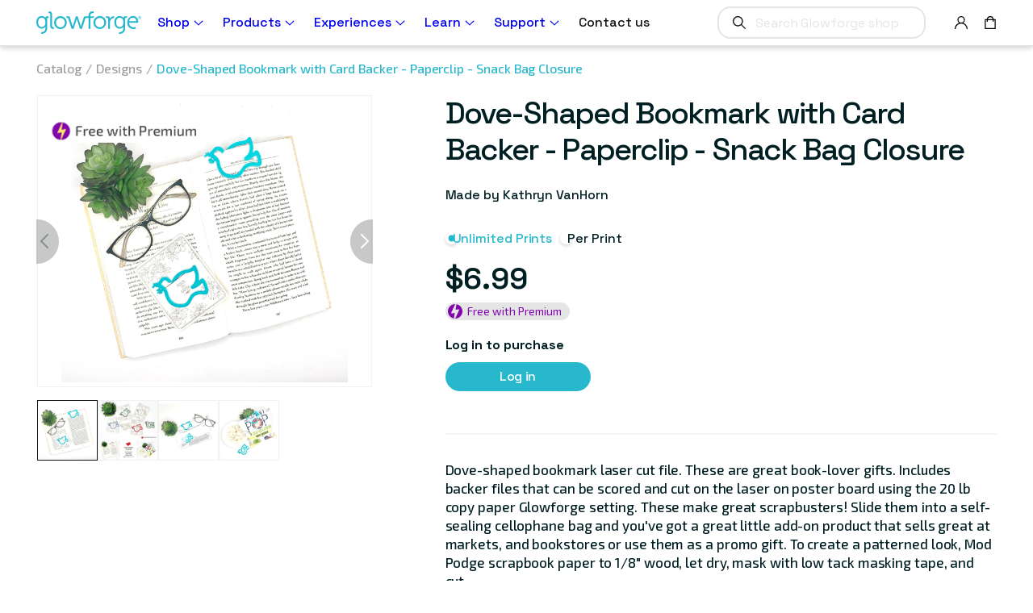

--- FILE ---
content_type: text/css
request_url: https://shop.glowforge.com/cdn/shop/t/113/assets/custom.css?v=100375717049845232021763672430
body_size: -35
content:
@import"//shop.glowforge.com/cdn/shop/t/113/assets/section-image-banner.css?v=90407007885549510821763662805";@import"//shop.glowforge.com/cdn/shop/t/113/assets/section-main-product.css?v=86497988026134311821763662805";@import"//shop.glowforge.com/cdn/shop/t/113/assets/section-product-recommendations.css?v=144342285219248131501763662805";@import"//shop.glowforge.com/cdn/shop/t/113/assets/section-technical-specifications.css?v=119059455837839463961763662805";@import"//shop.glowforge.com/cdn/shop/t/113/assets/template-collection.css?v=87714373697387653471763662805";@import"//shop.glowforge.com/cdn/shop/t/113/assets/footer.css?v=43907300316940523761763662805";@import"//shop.glowforge.com/cdn/shop/t/113/assets/component-collection-hero.css?v=35699935008950477691763662805";@import"//shop.glowforge.com/cdn/shop/t/113/assets/component-swiper-slider.css?v=176298612776269442181763662805";@import"//shop.glowforge.com/cdn/shop/t/113/assets/component-image-with-text.css?v=163828657221874314301763662805";@import"//shop.glowforge.com/cdn/shop/t/113/assets/component-predictive-search.css?v=176237706327716873301763662805";@import"//shop.glowforge.com/cdn/shop/t/113/assets/component-price.css?v=868297122029888011763662805";@import"//shop.glowforge.com/cdn/shop/t/113/assets/component-loading-overlay.css?v=103564274981443250081763662805";@import"//shop.glowforge.com/cdn/shop/t/113/assets/component-list-menu.css?v=85287745466784825981763662805";@import"//shop.glowforge.com/cdn/shop/t/113/assets/component-menu-drawer.css?v=2234445947683142511763662805";@import"//shop.glowforge.com/cdn/shop/t/113/assets/component-cart.css?v=111480192033361104811763662805";@import"//shop.glowforge.com/cdn/shop/t/113/assets/component-cart-items.css?v=150191591086279621831763662805";@import"//shop.glowforge.com/cdn/shop/t/113/assets/component-cart-notification.css?v=107019900565326663291763662805";@import"//shop.glowforge.com/cdn/shop/t/113/assets/component-discounts.css?v=152760482443307489271763662805";@import"//shop.glowforge.com/cdn/shop/t/113/assets/component-accordion.css?v=180964204318874863811763662805";@import"//shop.glowforge.com/cdn/shop/t/113/assets/component-rte.css?v=69919436638515329781763662805";@import"//shop.glowforge.com/cdn/shop/t/113/assets/component-slider.css?v=11219587798389610661763662805";@import"//shop.glowforge.com/cdn/shop/t/113/assets/component-rating.css?v=24573085263941240431763662805";@import"//shop.glowforge.com/cdn/shop/t/113/assets/component-deferred-media.css?v=105211437941697141201763662805";@import"//shop.glowforge.com/cdn/shop/t/113/assets/component-card.css?v=68878472487765499691763662805";@import"//shop.glowforge.com/cdn/shop/t/113/assets/component-facets.css?v=16364855653026366221763662805";@import"//shop.glowforge.com/cdn/shop/t/113/assets/component-pagination.css?v=92130737635147017701763662805";@import"//shop.glowforge.com/cdn/shop/t/113/assets/component-header.css?v=116653524173894343611763662805";@import"//shop.glowforge.com/cdn/shop/t/113/assets/swiper.css?v=40908252970524514751763662805";@import"//shop.glowforge.com/cdn/shop/t/113/assets/announcement-bar.css?v=41137671640375695701763662805";@import"//shop.glowforge.com/cdn/shop/t/113/assets/image-with-text-grid.css?v=35421165290290599621763662805";@import"//shop.glowforge.com/cdn/shop/t/113/assets/shop-by-collection.css?v=27130538949504087741763662805";@import"//shop.glowforge.com/cdn/shop/t/113/assets/custom-instagram.css?v=68105858797843230681763662805";@import"//shop.glowforge.com/cdn/shop/t/113/assets/breadcrumbs.css?v=39869439877566656811763662805";@import"//shop.glowforge.com/cdn/shop/t/113/assets/social-sharing.css?v=123738111744853933101763662805";@import"//shop.glowforge.com/cdn/shop/t/113/assets/component-badges.css?v=142672817351524271151763662805";@import"//shop.glowforge.com/cdn/shop/t/113/assets/section-main-search.css?v=97639047843548774021763662805";
/*# sourceMappingURL=/cdn/shop/t/113/assets/custom.css.map?v=100375717049845232021763672430 */


--- FILE ---
content_type: text/css
request_url: https://shop.glowforge.com/cdn/shop/t/113/assets/section-technical-specifications.css?v=119059455837839463961763662805
body_size: -369
content:
.technical-specifications .section-title{margin-bottom:2rem}.technical-specifications .blocks{gap:1rem}.technical-specifications .blocks.flex-layout{display:flex;flex-wrap:wrap}.technical-specifications .blocks.grid-layout{display:grid}.technical-specifications .block{display:flex;flex-direction:column;place-items:center}.technical-specifications hr{margin:1rem 0;background-color:var(--color-gray-75);height:1px;flex-basis:100%}.technical-specifications .block img{display:block;object-fit:contain;width:100%;height:100%}.technical-specifications .material-block{min-width:calc((100% / 3) - 1rem);place-content:center}.technical-specifications .material-block img{max-width:55px}.technical-specifications .block h1,.technical-specifications .block h2,.technical-specifications .block h3{margin-bottom:1rem}.technical-specifications .block a{color:var(--color-magic)}.technical-specifications .text-block{place-items:flex-start center}.technical-specifications .text-content-wrapper{display:flex;flex-direction:column}.technical-specifications .text-content-wrapper img{max-width:200px;height:auto}.technical-specifications p{margin-bottom:.5rem;font-family:var(--font-family-exo);font-size:17px;line-height:1.4;letter-spacing:-.09px;font-weight:400}.technical-specifications .material-block p{font-size:14px}@media (min-width: 990px){.technical-specifications .text-content-wrapper{flex-direction:row}.technical-specifications .text-content-wrapper img{align-self:flex-end}}@media (min-width: 750px){.technical-specifications .blocks{gap:5rem}.technical-specifications .blocks.grid-layout{grid-template-columns:repeat(2,1fr)}.technical-specifications .blocks.grid-layout .block{grid-column:var(--grid-column);grid-row:var(--grid-row)}.technical-specifications hr{grid-column:span 2}.technical-specifications .material-block{min-width:auto}.technical-specifications .material-block img{max-width:85px}}
/*# sourceMappingURL=/cdn/shop/t/113/assets/section-technical-specifications.css.map?v=119059455837839463961763662805 */


--- FILE ---
content_type: text/css
request_url: https://shop.glowforge.com/cdn/shop/t/113/assets/footer.css?v=43907300316940523761763662805
body_size: 170
content:
.GlobalFooter{display:flex;position:relative;padding-top:var(--vertical-padding);padding-bottom:1rem;overflow:hidden;background-color:#fff;flex-wrap:wrap}.GlobalFooter .title{margin:0 0 8px;font-family:var(--font-family-exo);color:var(--color-gray);font-size:17px;line-height:1.4;letter-spacing:-.09px}.GlobalFooter .footer-link-list{display:flex;flex-direction:column}.GlobalFooter .footer-link-list a{font-family:var(--font-family-space-grotesk);font-size:16px;line-height:1.4;letter-spacing:-.4px;color:var(--color-black);margin:4px 0;transition:all var(--transition-seconds) ease}.GlobalFooter .footer-link-list a:hover{color:var(--color-magic)}.GlobalFooter .footer-social-links{margin-left:auto}@media (max-width: 989px){.GlobalFooter .footer-social-links{margin:0;flex-basis:100%;order:-1;padding-bottom:32px}}.GlobalFooter .footer-social-links .social-icons{display:flex}.GlobalFooter .footer-social-links .social-icons a:not(:last-child){margin-right:12px}.GlobalFooter .footer-social-links .social-icons a:hover img{filter:invert(67%) sepia(34%) saturate(1083%) hue-rotate(140deg) brightness(91%) contrast(75%);-webkit-filter:invert(67%) sepia(34%) saturate(1083%) hue-rotate(140deg) brightness(91%) contrast(75%)}.GlobalFooter .footer-social-links .social-icons a img{height:100%;max-height:44px;width:100%;max-width:44px;transition:all var(--transition-seconds) ease}.GlobalFooter .contact-container{min-width:15%;max-width:20%;padding-right:16px}@media (max-width: 989px){.GlobalFooter .contact-container{max-width:100%;padding-top:32px}}.GlobalFooter .contact-container a{color:var(--color-magic);margin:4px 0;display:block;font-size:16px}.GlobalFooter .contact-container a:hover{text-decoration:underline}@media (max-width: 989px){.GlobalFooter .contact-container a{margin:10px 0}}.GlobalFooter .contact-container p{font-size:17px;font-family:var(--font-family-exo);font-weight:400;letter-spacing:-.09px;line-height:1.5;padding:.5rem 0}.GlobalFooter .contact-container div:not(:first-child) .title{padding-top:16px}@media (max-width: 989px){.GlobalFooter .contact-container div:not(:first-child) .title{padding-top:32px}}.GlobalFooter .divider{display:block;border-bottom:2px solid var(--color-gray);margin:var(--vertical-padding) 0 32px;flex-basis:100%}.GlobalFooter .footer-logo{flex-basis:100%;display:flex;justify-content:space-between;align-items:center;padding-bottom:3rem}@media (max-width: 989px){.GlobalFooter .footer-logo{flex-direction:column}}.GlobalFooter .footer-logo img{width:130px;height:100%;-o-object-fit:contain;object-fit:contain}.GlobalFooter .footer-logo .signature{display:flex;align-items:center;font-size:16px}@media (max-width: 989px){.GlobalFooter .footer-logo .signature{margin-top:.5rem}}.GlobalFooter .footer-logo .signature img{width:16px;margin:0 4px;-o-object-fit:contain;object-fit:contain}.GlobalFooter .copyrights{flex-basis:100%;display:flex;align-items:center}@media (max-width: 989px){.GlobalFooter .copyrights{flex-direction:column;align-items:center}}.GlobalFooter .copyrights .title{margin:0 auto 0 0;font-size:12px;color:var(--color-black)}@media (max-width: 989px){.GlobalFooter .copyrights .title{margin:0 0 .5rem}}.GlobalFooter .copyrights .links{display:flex;flex-wrap:wrap;align-items:center;justify-content:center}.GlobalFooter .copyrights .links .footer-link{font-size:12px;color:#8d8d8d;font-family:var(--font-family-space-grotesk);font-weight:500;letter-spacing:-.4px}.GlobalFooter .copyrights .links .footer-link:hover{color:var(--color-magic)}.GlobalFooter .copyrights .links .footer-link span{text-decoration:underline;padding:3px;display:inline-flex}.GlobalFooter .copyrights .links .footer-link:not(:last-child):after{content:"|";margin:0 10px;color:#8d8d8d}.GlobalFooter .grouping{display:flex;flex-direction:column;min-width:15%;max-width:20%;padding-right:16px}@media (max-width: 989px){.GlobalFooter .grouping{max-width:100%;flex-basis:50%}}.GlobalFooter .grouping .Sections{display:flex;flex-direction:column;justify-content:flex-start}.GlobalFooter .grouping .Sections .buttonLink{text-align:left}.GlobalFooter .grouping .Sections .buttonLink>a{display:block;padding:.25rem 0;font-size:.87rem;text-align:left;height:auto}.GlobalFooter .csLink{font-size:.87rem}.GlobalFooter .companyInfo{text-align:right}.GlobalFooter .companyInfo .logoWapper{display:block}.GlobalFooter .companyInfo .logoWapper .logo{width:100px;height:auto}.GlobalFooter .companyInfo .copyright{margin-top:2rem;font-size:.75rem}.GlobalFooter .companyInfo .copyright button{font-size:.75rem;color:#009fb0}.GlobalFooter .companyInfo .copyright button:hover{color:#00c0d4}@media (max-width: 770px){.GlobalFooter .links>.grouping{margin-right:2rem}.GlobalFooter .companyInfo{text-align:center;margin-top:2rem}.GlobalFooter .companyInfo .logo{justify-content:center}}
/*# sourceMappingURL=/cdn/shop/t/113/assets/footer.css.map?v=43907300316940523761763662805 */


--- FILE ---
content_type: text/css
request_url: https://shop.glowforge.com/cdn/shop/t/113/assets/component-card.css?v=68878472487765499691763662805
body_size: 247
content:
.card-wrapper{color:inherit;height:100%;position:relative;text-decoration:none;transition:all var(--transition-seconds) ease;border-radius:6px;overflow:hidden;background:var(--color-white)}.card-wrapper.catalog .card__media>img{object-fit:cover}.card-wrapper{box-shadow:0 10px 15px #0003}.card-wrapper .card{display:flex;flex-direction:column;height:100%}.card .card__inner .card__media{overflow:hidden;z-index:0;border-radius:calc(var(--card-corner-radius) - var(--card-border-width) - var(--card-image-padding))}.card{color:var(--color-black)}.card .media{width:100%}.card__media{display:flex;height:200px}.card__media img{width:100%;height:100%;object-fit:contain;object-position:center center}.card__media .secondary-image{position:absolute;left:0;opacity:0;transition:all var(--transition-seconds) ease;object-fit:cover;object-position:center center}.card__media:hover .secondary-image{opacity:1}.card__media.scale_image{position:relative}.card__media.scale_image .main-image{transform:scale(1.4);object-fit:none}.card__inner{width:100%;position:relative}.card__content{padding:24px 15px;width:100%;display:flex;align-items:flex-end;justify-content:space-between;flex-direction:column;height:100%;box-sizing:border-box}.card__content .card__information{position:relative;width:100%;display:flex;flex-wrap:wrap;align-items:flex-start;height:100%}.card__content .card__header{align-self:flex-start;display:flex;flex-direction:column;align-items:flex-start;gap:5px}.card__content .card__heading{flex-basis:100%;align-self:flex-start}.card__content .details{display:flex;align-items:flex-end;justify-content:space-between;flex-wrap:wrap;gap:10px;width:100%;margin-top:auto;padding-top:10px}.card__content .card-price-wrapper{margin-right:10px;align-self:center}.card__content .card-price-wrapper .price.price--on-sale{margin-bottom:10px}.card__inner:not(.ratio)>.card__content{height:100%}.card-wrapper .card .bundle-values-wrapper{width:100%}.card-wrapper .card .bundle-values-wrapper .label-prices-wrapper{display:flex;gap:20px}.card-wrapper .card .bundle-values-wrapper .label-prices-wrapper .bundle-label{font-size:22px;line-height:1.35;font-family:var(--font-family-exo);font-weight:700;color:#208898}.card-wrapper .card .bundle-values-wrapper .bundle-prices-wrapper{display:flex;gap:10px;font-size:20px}.card-wrapper .card .bundle-values-wrapper .bundle-prices-wrapper .bundle-discounted-price{text-decoration:line-through;color:var(--color-gray-150);font-weight:500}.card-wrapper .card .bundle-values-wrapper .bundle-prices-wrapper .bundle-original-price{color:#208898}@media screen and (min-width: 990px){.card__media.scale_image .main-image{transform:scale(1)}.card__content .card__heading{font-size:32px}.card-wrapper.catalog .card__media{height:300px}.card .media.media--hover-effect>img:only-child,.card-wrapper .media.media--hover-effect>img:only-child{transition:transform var(--duration-long) ease}.card:hover .media.media--hover-effect>img:first-child:only-child,.card-wrapper:hover .media.media--hover-effect>img:first-child:only-child{transform:scale(1.03)}.card-wrapper:hover .media.media--hover-effect>img:first-child:not(:only-child){opacity:0}.card-wrapper:hover .media.media--hover-effect>img+img{opacity:1;transition:transform var(--duration-long) ease;transform:scale(1.03)}}.card--standard>.card__content{padding:0}.card--standard>.card__content .card__information{padding-left:0;padding-right:0}.card--extend-height{height:100%}.card .icon-wrap{margin-left:.8rem;white-space:nowrap;transition:transform var(--duration-short) ease;overflow:hidden}.card__information .card-price{line-height:0}.card__information .card-price .price-item{font-size:22px;line-height:1}.card__information .card-price .price-item .price-from{color:var(--color-gray-150)}.card__information .card-price .price-item.premium .price-from,.card__information .card-price .price-item.premium .price-money{text-decoration:line-through;text-decoration-thickness:2px;color:var(--color-gray-150)}.card__information .card-price .price-item.premium:before{content:none}.card__information .card-price .price-item.premium:after{color:var(--color-black);font-weight:unset}.card__information .okendo-reviews-from-metafields{width:100%}@media (max-width: 749px){.card-wrapper.catalog .card__media{height:185px}.card__content{padding:15px 10px}.card__content .card__heading{flex-basis:unset}.card__content .details{flex-direction:column;align-items:flex-start}.card__content .card__information{flex-direction:column;align-items:flex-start;flex-wrap:nowrap}.card-wrapper .card .bundle-values-wrapper .label-prices-wrapper{flex-direction:column;gap:0}.card-wrapper .card .bundle-values-wrapper .label-prices-wrapper .bundle-label{line-height:1}}@media (min-width: 750px) and (max-width: 989px){.card-wrapper.catalog .card__media{height:250px}}@media (max-width: 989px){.card__content .card-price-wrapper{align-self:flex-start}.card__content .card-price-wrapper .price.price--on-sale{margin-bottom:0}.card-wrapper{background:var(--color-white)}}
/*# sourceMappingURL=/cdn/shop/t/113/assets/component-card.css.map?v=68878472487765499691763662805 */


--- FILE ---
content_type: text/css
request_url: https://shop.glowforge.com/cdn/shop/t/113/assets/shop-by-collection.css?v=27130538949504087741763662805
body_size: -104
content:
.shop-by-collection{display:flex;padding-bottom:120px}.shop-by-collection .group{width:100%}.shop-by-collection .group:last-child{margin-left:75px}.shop-by-collection .box-header{display:flex;justify-content:space-between;align-items:center;margin-bottom:var(--vertical-padding)}.shop-by-collection .collections{display:grid;grid-template-columns:repeat(auto-fit,minmax(290px,1fr));gap:20px}.shop-by-collection .collections .collection-box{display:flex;flex-wrap:wrap;align-items:center;justify-content:center;min-height:230px;width:100%;position:relative;font-family:var(--font-family-space-grotesk);font-size:22px;font-weight:500;line-height:1.18;color:var(--color-black);letter-spacing:-.55px;overflow:hidden;transition:all var(--transition-seconds) ease;height:100%}.shop-by-collection .collections .collection-box:hover{box-shadow:0 10px 15px #0003}.shop-by-collection .collections .collection-box.icon-box{padding:30px}.shop-by-collection .collections .collection-box .wrapper{display:flex;flex-direction:column;align-items:center;text-align:center}.shop-by-collection .collections .collection-box:not(.icon-box) .wrapper{padding:30px}.shop-by-collection .collections .collection-box .wrapper .icon-wrapper{margin-bottom:40px}.shop-by-collection .collections .collection-box--top-left{align-items:flex-start;justify-content:flex-start}.shop-by-collection .collections .collection-box--top-center{align-items:flex-start;justify-content:center}.shop-by-collection .collections .collection-box--top-right{align-items:flex-start;justify-content:flex-end}.shop-by-collection .collections .collection-box--middle-left{align-items:center;justify-content:flex-start}.shop-by-collection .collections .collection-box--middle-center{align-items:center;justify-content:center}.shop-by-collection .collections .collection-box--middle-right{align-items:center;justify-content:flex-end}.shop-by-collection .collections .collection-box--bottom-left{align-items:flex-end;justify-content:flex-start}.shop-by-collection .collections .collection-box--bottom-center{align-items:flex-end;justify-content:center}.shop-by-collection .collections .collection-box--bottom-right{align-items:flex-end;justify-content:flex-end}.shop-by-collection .collections .collection-box .image{width:100%;display:flex;align-items:center;justify-content:center}.shop-by-collection .collections .collection-box .image:not(.icon-style){align-self:flex-start;max-height:130px}.shop-by-collection .collections .collection-box img{width:100%;height:100%;object-fit:cover}@media screen and (max-width: 989px){.shop-by-collection{padding-bottom:70px}.shop-by-collection .box-header .btn{margin-top:10px}.shop-by-collection .box-header{margin-bottom:40px}}@media screen and (min-width: 750px) and (max-width: 989px){.shop-by-collection .box-header{flex-wrap:wrap}.shop-by-collection .box-header h2{width:100%}}@media (max-width: 749px){.shop-by-collection{flex-wrap:wrap}.shop-by-collection .box-header{margin-bottom:20px}.shop-by-collection .group:last-child{margin-left:0;margin-top:70px}.shop-by-collection .collections .collection-box{font-size:18px}.shop-by-collection .collections .collection-box .wrapper .icon-wrapper{margin-bottom:20px}.shop-by-collection .box-header{flex-direction:column;align-items:flex-start}}
/*# sourceMappingURL=/cdn/shop/t/113/assets/shop-by-collection.css.map?v=27130538949504087741763662805 */


--- FILE ---
content_type: text/css
request_url: https://shop.glowforge.com/cdn/shop/t/113/assets/social-sharing.css?v=123738111744853933101763662805
body_size: -465
content:
.social-sharing{display:flex;align-items:center;padding:30px 0;flex-wrap:wrap;gap:20px}.social-sharing .share-links{display:flex;align-items:center}.social-sharing .btn--share{display:flex}.social-sharing .btn--share:not(:last-child){margin-right:10px}.social-sharing svg{width:43px;height:43px}.social-sharing .report-design{margin-left:auto;border:2px solid var(--color-magic);color:var(--color-magic);border-radius:16px;min-height:32px;display:flex;align-items:center;justify-content:center;padding:0 20px}.social-sharing .report-design:hover{border-color:var(--color-turquoise);color:var(--color-turquoise)}.social-sharing .btn--share:hover svg path{fill:var(--color-turquoise)}@media (max-width: 749px){.social-sharing .report-design{margin:20px 0 0}.social-sharing .share-label{width:30%}.social-sharing .share-links{width:calc(70% - 20px)}}
/*# sourceMappingURL=/cdn/shop/t/113/assets/social-sharing.css.map?v=123738111744853933101763662805 */


--- FILE ---
content_type: text/css
request_url: https://shop.glowforge.com/cdn/shop/t/113/assets/component-badges.css?v=142672817351524271151763662805
body_size: -48
content:
.badges{position:absolute;z-index:2;width:100%;height:100%;display:grid;grid-template-columns:50% 50%;grid-template-rows:50% 50%;pointer-events:none;padding:30px 15px}@media (max-width: 749px){.badges{padding:10px}}.badges .badge{font-size:14px;line-height:1;letter-spacing:-.6px;font-weight:500}.badges .badges-upper-left{grid-column:1;grid-row:1;justify-self:flex-start;align-self:flex-start}.badges .badges-upper-right{grid-column:2;grid-row:1;justify-self:flex-end;align-self:flex-start}.badges .badges-lower-left{grid-column:1;grid-row:2;justify-self:flex-start;align-self:flex-end}.badges .badges-lower-right{grid-column:2;grid-row:2;justify-self:flex-end;align-self:flex-end}.sold-out-badge{background-color:var(--color-black);color:var(--color-white);margin-bottom:16px}.sale-badge{color:var(--color-black);background:#ffe563;margin-bottom:16px}.page-badge{background-color:var(--color-black);color:var(--color-white)}.product-badges{display:flex;flex-direction:column;justify-content:stretch;gap:.25rem}.product-badges .badge-image{display:flex;align-items:center;justify-content:center}.product-badges .badge-image .badge-tooltip{position:fixed;background:var(--color-black-50);color:var(--color-white);padding:5px;border-radius:5px;font-size:14px}@media (min-width: 750px){.product-badges .badge-image:hover .badge-tooltip{opacity:1}}.product-badges .badge-image img{display:block;width:100%;height:100%;opacity:1;position:unset;object-fit:contain;object-position:left}.product-badges .badge-image .image_small{max-height:27px}.product-badges .badge-image .image_big{max-height:35px}.product-badges .badge-image.mpm_badge{position:absolute;right:0;top:-30px}.product-badges .badge-image.mpm_badge img{max-width:14vw}@media (max-width: 749px){.product-badges .badge-image .image_big,.product-badges .badge-image .image_small{max-height:30px}.product-badges .badge-image.mpm_badge{top:-10px}.product-badges .badge-image.mpm_badge img{max-width:23vw}}.card__inner .product-tag-badges{align-self:flex-start}.product-metafield-badges{display:grid;position:relative;width:100%;height:100%}.product-metafield-badges img{width:100%;height:auto}.product-metafield-badges .small{max-width:70px}.product-metafield-badges .medium{max-width:100px}.product-metafield-badges .large{max-width:150px}@media (max-width: 989px){.product-metafield-badges .small{max-width:50px}.product-metafield-badges .medium{max-width:80px}.product-metafield-badges .large{max-width:110px}}@media (max-width: 749px){.product-metafield-badges img{min-width:30px}}.additional-badges{display:flex;align-items:stretch;flex-wrap:wrap;gap:1rem;order:1;flex-basis:100%}.product-form__quantity+.additional-badges{margin-top:0}.card__information .performance-series-badge{font-size:12px}.performance-series-badge,.fwp-badge{display:inline-flex;align-items:center;background-color:var(--color-gray-50);color:var(--color-turquoise);padding:.4rem 1rem;border-radius:100px;line-height:1;font-family:var(--font-family-exo);font-weight:400;font-size:14px}.fwp-badge .design-free{display:flex;align-items:center;color:var(--color-premium);padding-left:1.7rem}.fwp-badge img{margin-right:5px;position:absolute;left:3px}.ss-badges{display:flex;justify-content:flex-end;gap:5px}@media (max-width: 749px){.additional-badges{margin-top:-20px}}
/*# sourceMappingURL=/cdn/shop/t/113/assets/component-badges.css.map?v=142672817351524271151763662805 */


--- FILE ---
content_type: image/svg+xml
request_url: https://shop.glowforge.com/cdn/shop/t/113/assets/icon-time-0.svg?v=176260504064355963321763662805
body_size: -179
content:
<?xml version="1.0" encoding="utf-8"?>
<!-- Generator: Adobe Illustrator 25.1.0, SVG Export Plug-In . SVG Version: 6.00 Build 0)  -->
<svg version="1.1" id="Layer_1" xmlns="http://www.w3.org/2000/svg" xmlns:xlink="http://www.w3.org/1999/xlink" x="0px" y="0px"
	 viewBox="0 0 2540 3175" style="enable-background:new 0 0 2540 3175;" xml:space="preserve">
<style type="text/css">
	.st0{fill:#FFFFFF;}
	.st1{fill-rule:evenodd;clip-rule:evenodd;fill:#BACCCE;}
	.st2{fill:#BACCCE;}
</style>
<g id="Layer_1_1_" xmlns:anim="urn:oasis:names:tc:opendocument:xmlns:animation:1.0" xmlns:ooo="http://xml.openoffice.org/svg/export" xmlns:presentation="http://sun.com/xmlns/staroffice/presentation" xmlns:smil="http://www.w3.org/2001/SMIL20/">
	<path class="st0" d="M1270,62C591,62,40.6,612.4,40.6,1291.4S591,2520.9,1270,2520.9s1229.4-550.4,1229.4-1229.4S1949,62,1270,62z"
		/>
	<path class="st1" d="M1270,142.1c-634.8,0-1149.4,514.6-1149.4,1149.4S635.2,2440.8,1270,2440.8s1149.4-514.6,1149.4-1149.4
		S1904.8,142.1,1270,142.1z M1270,2284.3c-548.3,0-992.8-444.5-992.8-992.8S721.7,298.6,1270,298.6s992.8,444.5,992.8,992.8
		S1818.3,2284.3,1270,2284.3z"/>
</g>
<g id="Layer_2_1_">
	
		<rect x="1578.7" y="515.4" transform="matrix(0.5 -0.866 0.866 0.5 364.1012 1745.7427)" class="st0" width="230.5" height="84.3"/>
	
		<rect x="1888.8" y="825.9" transform="matrix(0.8661 -0.4999 0.4999 0.8661 -165.5486 1118.0614)" class="st0" width="230.5" height="84.3"/>
</g>
<circle class="st0" cx="1269.5" cy="1291.5" r="700.5"/>
<path class="st2" d="M1437.5,1291.2c0-56.8-28.3-107-71.5-137.3l-33.1-686.6c0-45.6-28.2-82.5-62.9-82.5l0,0c-34.8,0-63,37-63,82.5
	l-31.9,685.8c-43.9,30.2-72.6,80.8-72.7,138.1c0,51.7,23.4,97.9,60.3,128.7l-1.2,24.6c0,45.6,48.9,94.5,109.3,94.5l0,0
	c60.3,0,109.2-48.9,109.2-94.5l-1.2-25.9C1414.7,1387.8,1437.4,1342.2,1437.5,1291.2z"/>
<ellipse class="st0" cx="1270" cy="1291.5" rx="85" ry="85"/>
</svg>


--- FILE ---
content_type: application/x-javascript
request_url: https://d26ky332zktp97.cloudfront.net/shops/Ny5WgKAs6foRfv6pQ/colibrius-m.js?shop=glowforge-store.myshopify.com
body_size: 903
content:

/* Data layer for analytics by Littledata app, version v11.0.1 */
(function () {
  if (window.LittledataLayer) return;

  window.LittledataLayer = {
  "betaTester": false,
  "productListLinksHaveImages": false,
  "productListLinksHavePrices": false,
  "debug": false,
  "hideBranding": true,
  "sendNoteAttributes": true,
  "ecommerce": {
    "impressions": []
  },
  "version": "v11.0.1",
  "transactionWatcherURL": "https://transactions.littledata.io",
  "referralExclusion": "/(paypal|visa|MasterCard|clicksafe|arcot\\.com|geschuetzteinkaufen|checkout\\.shopify\\.com|checkout\\.rechargeapps\\.com|portal\\.afterpay\\.com|payfort)/",
  "hasCustomPixel": false,
  "segment": {
    "disabledRecurring": false,
    "disabledEvents": [],
    "doNotTrackReplaceState": false,
    "productIdentifier": "PRODUCT_ID",
    "uniqueIdentifierForOrders": "orderName",
    "ordersFilteredBySourceName": [],
    "anonymizeIp": true,
    "writeKey": "bP8IF7gJgfkRxGc1ennZlqPjpeckv9JT",
    "userId": "none",
    "userIdUpdatedAt": "2021-08-31T23:13:22.039Z",
    "CDNForAnalyticsJS": "https://cdn.segment.com",
    "cookiesToTrack": [
      "gf_abc",
      "fbp",
      "fbc",
      "gclid",
      "affiliate"
    ],
    "addRevenueToOrderCompleted": true,
    "usePageTypeForListName": false,
    "respectUserTrackingConsent": false
  },
  "googleAnalytics4": {
    "disabledRecurring": false,
    "disabledEvents": [],
    "doNotTrackReplaceState": false,
    "productIdentifier": "VARIANT_ID",
    "uniqueIdentifierForOrders": "orderName",
    "ordersFilteredBySourceName": [],
    "clientSidePurchase": false,
    "measurementId": "G-YM0X41VEGH",
    "googleSignals": true,
    "cookieUpdate": true,
    "extraLinkerDomains": [],
    "usePageTypeForListName": false,
    "sendUserDataBefore322": true,
    "respectUserTrackingConsent": false
  },
  "webPropertyId": "UA-58373131-1"
}
	
  
		function colibrius_gLoad() {
			const colibrius_g = document.createElement('script');

			colibrius_g.type = 'text/javascript';
			colibrius_g.async = true;
			colibrius_g.src = 'https://d26ky332zktp97.cloudfront.net/colibrius-g.js';

			document.head.appendChild(colibrius_g);
		}
		colibrius_gLoad();
	

		function colibrius_sLoad() {
			const colibrius_s = document.createElement('script');

			colibrius_s.type = 'text/javascript';
			colibrius_s.async = true;
			colibrius_s.src = 'https://d26ky332zktp97.cloudfront.net/colibrius-s.js';

			document.head.appendChild(colibrius_s);
		}
		colibrius_sLoad();
	
})();


--- FILE ---
content_type: image/svg+xml
request_url: https://shop.glowforge.com/cdn/shop/t/113/assets/premiumIcon.svg?v=77838824371717436231763662805
body_size: -29
content:
<svg width="16.038348px" height="16.0042523px" viewBox="0 0 16.038348 16.0042523" version="1.1" xmlns="http://www.w3.org/2000/svg" xmlns:xlink="http://www.w3.org/1999/xlink">
    <g id="Catalog-Printer-Compatability" stroke="none" stroke-width="1" fill="none" fill-rule="evenodd">
        <g id="Artboard" transform="translate(-544.754755, -447.500000)" fill="#8107AC" fill-rule="nonzero">
            <g id="Group" transform="translate(542.000000, 445.000000)">
                <g id="icon/premium-bg" transform="translate(2.754755, 2.500000)">
                    <path d="M8.01358339,0 L8.02618516,0 L8.00327285,0.00228632118 L3.74616525,9.34419466 C3.632393,9.59374677 3.66798954,9.8858275 3.83838612,10.1008956 C4.00878271,10.3159637 4.28537851,10.4179202 4.55496987,10.3650371 L7.55419153,9.76716408 L6.62280604,15.8716416 C7.08563475,15.9573787 7.55419153,16.0019619 8.02503955,16.0042503 C5.16001626,16.0062904 2.51153377,14.4829811 1.07724983,12.0081363 C-0.357034102,9.53329145 -0.359217633,6.48289892 1.07152176,4.00601204 C2.50226115,1.52912517 5.1485601,0.00204199949 8.01358339,0 L8.01358339,0 Z M8.76052477,0.0342948177 C13.0277949,0.429782827 16.2292847,4.10338816 16.0294854,8.37519044 C15.8296861,12.6469927 12.2992187,16.0070812 8.01358339,16.00425 L8.04107817,16.00425 L8.06742732,16.0019619 L12.3176612,6.74579064 C12.4363229,6.49661925 12.4031843,6.20186525 12.2321411,5.98512535 C12.061098,5.76838545 11.7817167,5.66712515 11.5111478,5.72380507 L8.51192618,6.31939174 C8.51192618,6.31939174 9.20158678,1.88392865 9.46966083,0.13489295 L9.11337437,0.0777349201 L8.76052477,0.0342948177 Z" id="Shape"></path>
                </g>
            </g>
        </g>
    </g>
</svg>

--- FILE ---
content_type: text/javascript
request_url: https://shop.glowforge.com/cdn/shop/t/113/assets/media-gallery.js?v=14562623775583848121763662805
body_size: 551
content:
customElements.get("media-gallery")||customElements.define("media-gallery",class extends HTMLElement{constructor(){super(),this.elements={liveRegion:this.querySelector('[id^="GalleryStatus"]'),viewer:this.querySelector('[id^="GalleryViewer"]'),thumbnails:this.querySelector('[id^="GalleryThumbnails"]'),slider:{}},this.mql=window.matchMedia("(min-width: 750px)"),this.initSlider(),this.elements.thumbnails&&(this.elements.thumbnails.querySelectorAll("[data-target]").forEach(mediaToSwitch=>{mediaToSwitch.querySelector("button").addEventListener("click",this.setActiveMedia.bind(this,mediaToSwitch.dataset.target))}),this.dataset.desktopLayout!=="stacked"&&this.mql.matches&&this.removeListSemantic())}isTouchDevice(){return"ontouchstart"in window||navigator.maxTouchPoints>0||navigator.msMaxTouchPoints>0}initSlider(){const gallery=this;new Swiper(this.elements.viewer,{slidesPerView:1,observer:!0,resizeObserver:!0,centerInsufficientSlides:!0,preventClicks:!0,preventClicksPropagation:!0,slideToClickedSlide:!1,navigation:{nextEl:"media-gallery .button-next",prevEl:"media-gallery .button-prev"},on:{init:function(swiper){swiper.navigation.nextEl.classList.remove("visually-hidden"),swiper.navigation.prevEl.classList.remove("visually-hidden"),gallery.elements.slider=swiper},slideChange:function(swiper){gallery.elements.slider=swiper;const activeSlide=swiper.slides[swiper.activeIndex];gallery.onSlideChanged(activeSlide)},resize:function(swiper){swiper.navigation.update()}},breakpoints:{750:{noSwiping:this.isTouchDevice()===!1,noSwipingClass:"swiper-slide"}},pagination:{el:"media-gallery .swiper-pagination",type:"bullets",clickable:!0}})}onSlideChanged(activeSlide){if(this.elements.thumbnails){const thumbnail=this.elements.thumbnails.querySelector(`[data-target="${activeSlide.dataset.mediaId}"]`);this.setActiveThumbnail(thumbnail)}const activeSlideCounter=this.elements.viewer.querySelector(".slider-counter--current");activeSlideCounter&&(activeSlideCounter.innerText=this.elements.slider?.activeIndex+1)}setActiveMedia(mediaId){const activeMedia=this.elements.viewer.querySelector(`[data-media-id="${mediaId}"]`),newActiveIndex=[...this.elements.slider?.slides].indexOf(activeMedia);if(this.elements.slider?.slideTo(newActiveIndex),this.preventStickyHeader(),window.setTimeout(()=>{this.elements.thumbnails&&activeMedia.parentElement.scrollTo({left:activeMedia.offsetLeft}),(!this.elements.thumbnails||this.dataset.desktopLayout==="stacked")&&activeMedia.scrollIntoView({behavior:"smooth"})}),this.playActiveMedia(activeMedia),!this.elements.thumbnails)return;const activeThumbnail=this.elements.thumbnails.querySelector(`[data-target="${mediaId}"]`);this.setActiveThumbnail(activeThumbnail),this.announceLiveRegion(activeMedia,activeThumbnail.dataset.mediaPosition)}setActiveThumbnail(thumbnail){!this.elements.thumbnails||!thumbnail||(this.elements.thumbnails.querySelectorAll("button").forEach(element=>element.removeAttribute("aria-current")),thumbnail.querySelector("button").setAttribute("aria-current",!0),!this.elements.thumbnails.isSlideVisible(thumbnail,10)&&this.elements.thumbnails.slider.scrollTo({left:thumbnail.offsetLeft-(this.mql.matches===!1?30:0)}))}announceLiveRegion(activeItem,position){const image=activeItem.querySelector(".product__modal-opener--image img");image&&(image.onload=()=>{this.elements.liveRegion.setAttribute("aria-hidden",!1),this.elements.liveRegion.innerHTML=window.accessibilityStrings.imageAvailable.replace("[index]",position),setTimeout(()=>{this.elements.liveRegion.setAttribute("aria-hidden",!0)},2e3)},image.src=image.src)}playActiveMedia(activeItem){window.pauseAllMedia();const deferredMedia=activeItem.querySelector(".deferred-media");deferredMedia&&deferredMedia.loadContent(!1)}preventStickyHeader(){this.stickyHeader=this.stickyHeader||document.querySelector("sticky-header"),this.stickyHeader&&this.stickyHeader.dispatchEvent(new Event("preventHeaderReveal"))}removeListSemantic(){this.elements.viewer.slider&&(this.elements.viewer.slider.setAttribute("role","presentation"),this.elements.viewer.sliderItems.forEach(slide=>slide.setAttribute("role","presentation")))}});
//# sourceMappingURL=/cdn/shop/t/113/assets/media-gallery.js.map?v=14562623775583848121763662805
